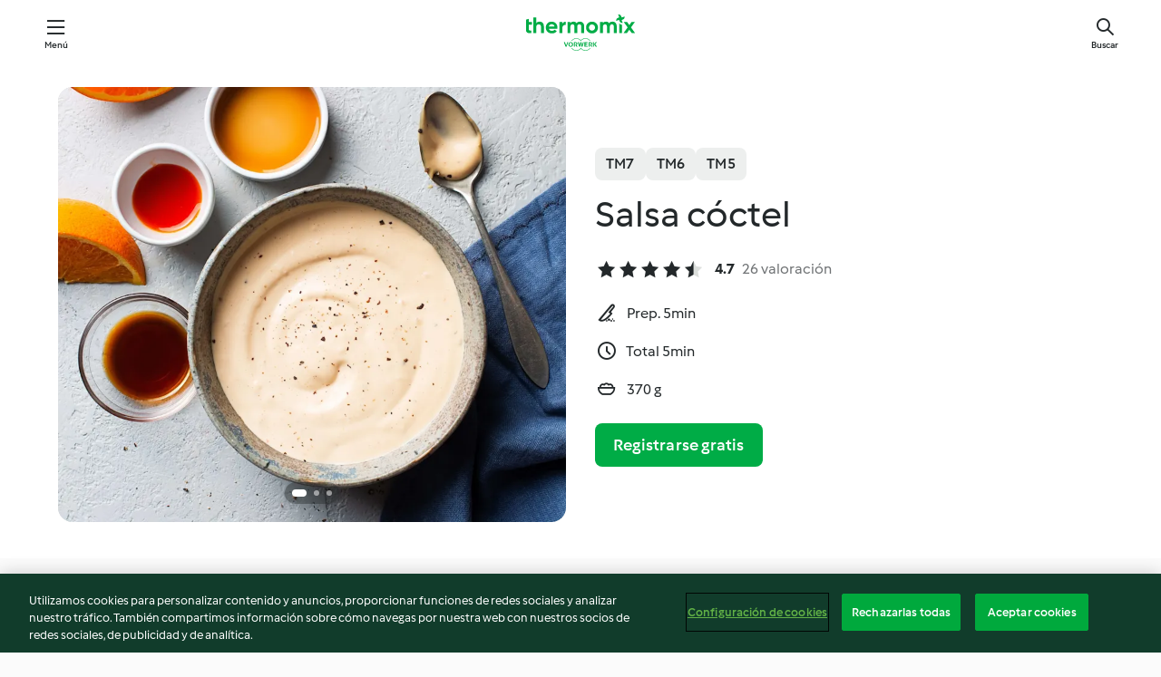

--- FILE ---
content_type: text/html; charset=utf-8
request_url: https://cookidoo.es/recipes/recipe/es-ES/r449023
body_size: 11274
content:
<!DOCTYPE html>
<html
  lang="es-ES"
  class="cicd2-theme">
<head>
    <meta property="og:url" content="https://cookidoo.es/recipes/recipe/es-ES/r449023"/>
    <meta property="og:title" content="Salsa cóctel"/>
    <meta property="og:description" content="Un mundo de recetas Thermomix®. Cookidoo® le trae deliciosos platos de todo el mundo.
Con miles de recetas e ideas, encontrará la mejor inspiración culinaria cada vez que inicie sesión."/>
    <meta property="og:image" content="https://assets.tmecosys.com/image/upload/t_web_rdp_recipe_584x480/img/recipe/ras/Assets/3ae0441a1938eec6b5ca0256e385eca3/Derivates/920fe9b2918d12f84cccb04813fd13cd2f3c3034.jpg"/>
    <meta name="robots" content="noarchive"/>
    <meta charset="utf-8">
    <meta name="viewport" content="width=device-width, initial-scale=1, shrink-to-fit=no">
    <link rel="stylesheet" href="https://patternlib-all.prod.external.eu-tm-prod.vorwerk-digital.com/pl-core-29.3.2-b33824b8018a0840049d6c20603cb31e.css">
      <link rel="stylesheet" href="https://patternlib-all.prod.external.eu-tm-prod.vorwerk-digital.com/cicd2-theme-29.3.2-38102d1b98d85afb94b9d25dab3bae9c.css">
    <link rel="stylesheet" href="https://recipepublic-all.prod.external.eu-tm-prod.vorwerk-digital.com/bundle-7e9da6437349bf80779b292c7cffc47b.css">
    <link rel="icon" href="https://patternlib-all.prod.external.eu-tm-prod.vorwerk-digital.com/favicon-02a92602e0cf506ebd0186892a17fd82.ico">
    <link rel="preconnect" href="https://assets.tmecosys.com" crossorigin="anonymous">
    <script>"use strict";(()=>{function c(n){let t=document.cookie.match(new RegExp("(^| )"+n+"=([^;]+)"));if(t)return t[2]}var e={get:c};e.get("v-authenticated")?document.documentElement.classList.add("is-authenticated"):document.documentElement.classList.add("is-unauthenticated");})();
</script>
    <title>Salsa cóctel - Cookidoo® – la plataforma de recetas oficial de Thermomix®</title>
    <link rel="stylesheet" href="https://patternlib-all.prod.external.eu-tm-prod.vorwerk-digital.com/pl-recipe-2.18.3-4949e3c3f2b6c536234d63e48d89c215.css">
    <script type="application/ld+json">{"@context":"http://schema.org/","@type":"Recipe","name":"Salsa cóctel","image":"https://assets.tmecosys.com/image/upload/t_web_rdp_recipe_584x480_1_5x/img/recipe/ras/Assets/3ae0441a1938eec6b5ca0256e385eca3/Derivates/920fe9b2918d12f84cccb04813fd13cd2f3c3034.jpg","totalTime":"PT5M","cookTime":"PT5M","prepTime":"PT5M","recipeYield":"370 g","recipeCategory":["Salsas saladas, dips y patés"],"recipeIngredient":["300 g de mayonesa","30 g de kétchup","15 g de brandy","30 g de zumo de naranja","2 - 3 gotas de tabasco","1 - 2 cucharaditas de salsa inglesa (salsa Worcestershire)","1 pellizco de pimienta molida"],"nutrition":{"@type":"NutritionInformation","calories":"2462 kcal","carbohydrateContent":"8.9 g","fatContent":"262.3 g","proteinContent":"7.5 g"},"inLanguage":"es-ES","author":{"@type":"Organization","name":"Vorwerk Home & Co. KmG","address":"Wolleraustrasse 11a\n8807 Freienbach\nSuiza","url":"https://cookidoo.es/"},"aggregateRating":{"@id":"AggregatedRating"}}</script>
</head>

<body>
  <core-user-info
    condition="html.is-authenticated"
    base="/profile/api/user"
    community-profile="/community/profile/es-ES"
    devices="/customer-devices/api/my-devices/versions"
    >
  </core-user-info>
  
  <div class="page-content">
      
  <header tabindex="-1" class="page-header">
    <div class="page-header__content">
      <a href="#main-content" class="link--skip">Ir al contenido principal</a>
          <a class="logo page-header__home authenticated-only" href="/foundation/es-ES/for-you"
            aria-label="Link to the home page">
            <img class="logo" src="https://patternlib-all.prod.external.eu-tm-prod.vorwerk-digital.com/logo_thermomix-02469c2fb4fca55fc3c397286d9e7fe0.svg"
              alt="Thermomix®">
          </a>
          <a class="logo page-header__home unauthenticated-only" href="/foundation/es-ES/explore"
            aria-label="Link to the home page">
            <img class="logo" src="https://patternlib-all.prod.external.eu-tm-prod.vorwerk-digital.com/logo_thermomix-02469c2fb4fca55fc3c397286d9e7fe0.svg"
              alt="Thermomix®">
          </a>
      <core-nav class="page-header__nav">
        <nav class="core-nav__nav" role="navigation">
          <button class="core-nav__trigger">Menú</button>
          <div class="core-nav__container">
            <ul class="core-nav__main-links authenticated-only">
                <li class="core-nav__item">
                  <a href="/foundation/es-ES/for-you"
                    class="core-nav__link">Para ti</a>
                </li>
              <li class="core-nav__item">
                <a href="/foundation/es-ES/explore"
                  class="core-nav__link">Navega</a>
              </li>
              <li class="core-nav__item">
                <a href="/organize/es-ES/my-recipes"
                  class="core-nav__link">Mis recetas</a>
              </li>
              <li class="core-nav__item">
                <a href="/planning/es-ES/my-week"
                  class="core-nav__link">Mi semana</a>
              </li>
                <li class="core-nav__item">
                  <a href="/shopping/es-ES"
                    class="core-nav__link">Lista de la compra</a>
                </li>
            </ul>
            <ul class=" core-nav__main-links unauthenticated-only">
              <li class="core-nav__item">
                <a href="/foundation/es-ES/explore"
                  class="core-nav__link">Navega</a>
              </li>
              <li class="core-nav__item">
                <a href="/foundation/es-ES/membership"
                  class="core-nav__link">Suscripción</a>
              </li>
              <li class="core-nav__item">
                <a href="/foundation/es-ES/help"
                  class="core-nav__link">Ayuda</a>
              </li>
            </ul>
            <ul class="core-nav__links unauthenticated-only">
              <li class="core-nav__item">
                <a href="/ciam/register/start"
                  class="core-nav__link page-header__sign-up page-header__icon">Regístrate</a>
              </li>
              <li class="core-nav__item">
                <a href="/profile/es-ES/login?redirectAfterLogin=%2Frecipes%2Frecipe%2Fes-ES%2Fr449023"
                  class="core-nav__link page-header__login page-header__icon">Iniciar sesión</a>
              </li>
            </ul>
            <div role="separator" aria-orientation="vertical"
              class="core-nav__separator separator-vertical separator-vertical--silver-20"></div>
            <core-user-profile class="authenticated-only">
              <core-dropdown-menu class="core-nav__dropdown core-nav__dropdown--profile" align="bottom-right">
                <button class="core-dropdown-menu__trigger core-nav__dropdown-trigger">
                  <span class="core-nav__dropdown-trigger-icon" aria-hidden="true"></span>
                  <img class="core-nav__dropdown-trigger-picture" src alt>
                  <span class="core-dropdown-menu__trigger-text">
                      Perfil
                  </span>
                </button>
                <div class="core-dropdown-menu__content core-nav__dropdown-content">
                  <ul class="core-dropdown-list core-nav__dropdown-list">
                    <li class="core-community-profile__link">
                      <a href="/community/profile/es-ES"
                        class="core-dropdown-list__item core-nav__link core-nav__link--community">
                        <core-community-profile>
                          <span class="core-community-profile__icon" aria-hidden="true"></span>
                          <img class="core-community-profile__picture" src alt>
                          <div class="core-community-profile__heading-group">
                            <span class="core-community-profile__header">Perfil</span>
                            <span class="core-community-profile__subheader">Ver perfil</span>
                          </div>
                        </core-community-profile>
                      </a>
                    </li>
                    <li>
                      <a href="/commerce/es-ES/membership"
                        class="core-dropdown-list__item core-nav__link">Cuenta</a>
                    </li>
                    <li>
                      <a href="/foundation/es-ES/help"
                        class="core-dropdown-list__item core-nav__link">Ayuda</a>
                    </li>
                    <li>
                      <a href="/profile/logout"
                        class="core-dropdown-list__item core-nav__link">Desconectarse</a>
                    </li>
                  </ul>
                </div>
              </core-dropdown-menu>
            </core-user-profile>
          </div>
          <div role="separator" aria-orientation="vertical"
            class="core-nav__separator separator-vertical separator-vertical--silver-20"></div>
        </nav>
      </core-nav>
      <a class="page-header__search page-header__icon" href="/search/es-ES"
        aria-label="Buscar">Buscar</a>
    </div>
  </header>
  <recipe-scrollspy>
    <nav class="recipe-scrollspy__nav">
        <a href="#ingredients-section" class="recipe-scrollspy__link">Ingredientes</a>
  
      <a href="#difficulty-section" class="recipe-scrollspy__link">Dificultad</a>
  
        <a href="#nutrition-section" class="recipe-scrollspy__link">Inf. nutricional</a>
  
        <a href="#also-featured-in-section" class="recipe-scrollspy__link">También incluido en</a>
  
      <a id="recipe-scrollspy-alternative-recipes" href="#alternative-recipes" class="recipe-scrollspy__link">También podría gustarte...</a>
    </nav>
  </recipe-scrollspy>

  <recipe-details id="main-content">
    <recipe-card>
      <div class="recipe-card__wrapper">
        <div class="recipe-card__image-wrapper">
            <core-slider class="core-slider--inline">
              <div class="core-slider__container">
                    <core-image-loader class="core-slider__item">
                      <img
                        class="recipe-card__image"
                          src="https://assets.tmecosys.com/image/upload/t_web_rdp_recipe_584x480/img/recipe/ras/Assets/3ae0441a1938eec6b5ca0256e385eca3/Derivates/920fe9b2918d12f84cccb04813fd13cd2f3c3034.jpg"
                          srcset="https://assets.tmecosys.com/image/upload/t_web_rdp_recipe_584x480/img/recipe/ras/Assets/3ae0441a1938eec6b5ca0256e385eca3/Derivates/920fe9b2918d12f84cccb04813fd13cd2f3c3034.jpg 584w, https://assets.tmecosys.com/image/upload/t_web_rdp_recipe_584x480_1_5x/img/recipe/ras/Assets/3ae0441a1938eec6b5ca0256e385eca3/Derivates/920fe9b2918d12f84cccb04813fd13cd2f3c3034.jpg 876w"
                            sizes="(min-width: 1333px) 584px, (min-width: 768px) 50vw, 100vw"
                        alt=""
                        title=""/>
                    </core-image-loader>
                    <core-image-loader class="core-slider__item">
                      <img
                        class="recipe-card__image"
                          src="https://assets.tmecosys.com/image/upload/t_web_rdp_recipe_584x480/img/recipe/ras/Assets/7399e72a27ff38c771bb2529984de7db/Derivates/041e6298e2835b1665fffde98d3e0478a5601f1c.jpg"
                          srcset="https://assets.tmecosys.com/image/upload/t_web_rdp_recipe_584x480/img/recipe/ras/Assets/7399e72a27ff38c771bb2529984de7db/Derivates/041e6298e2835b1665fffde98d3e0478a5601f1c.jpg 584w, https://assets.tmecosys.com/image/upload/t_web_rdp_recipe_584x480_1_5x/img/recipe/ras/Assets/7399e72a27ff38c771bb2529984de7db/Derivates/041e6298e2835b1665fffde98d3e0478a5601f1c.jpg 876w"
                            sizes="(min-width: 1333px) 584px, (min-width: 768px) 50vw, 100vw"
                        alt=""
                        title=""/>
                    </core-image-loader>
                    <core-video-tile class="core-slider__item" url="videos/Spain/2025_Tu_primera_clase_TM/ID449023_Salsa_coctel_video" trigger-on-button>
                      <div class="core-video-tile__wrapper">
                        <img
                          class="core-video-tile__image"
                            src="https://assets.tmecosys.com/video/upload/t_web_rdp_recipe_584x480/videos/Spain/2025_Tu_primera_clase_TM/ID449023_Salsa_coctel_video.jpg"
                            srcset="https://assets.tmecosys.com/video/upload/t_web_rdp_recipe_584x480/videos/Spain/2025_Tu_primera_clase_TM/ID449023_Salsa_coctel_video.jpg 584w, https://assets.tmecosys.com/video/upload/t_web_rdp_recipe_584x480_1_5x/videos/Spain/2025_Tu_primera_clase_TM/ID449023_Salsa_coctel_video.jpg 876w"
                              sizes="(min-width: 1333px) 584px, (min-width: 768px) 50vw, 100vw"
                          alt=""
                          title=""/>
                        <button class="core-video-tile__play-button"></button>
                      </div>
                    </core-video-tile>
              </div>
        
              <button class="core-slider__btn-prev core-slider__arrow--filled core-slider__arrow--visible-on-hover"></button>
              <button class="core-slider__btn-next core-slider__arrow--filled core-slider__arrow--visible-on-hover"></button>
        
              <div class="core-slider-paginator core-slider-paginator--filled">
                    <div class="core-slider-paginator__dot" tabindex="0"></div>
                    <div class="core-slider-paginator__dot" tabindex="-1"></div>
                    <div class="core-slider-paginator__dot" tabindex="-1"></div>
              </div>
            </core-slider>
        </div>
        <div class="recipe-card__info">
    
            <div class="recipe-card__header">
              <div class="recipe-card__header-left">
                  <rdp-badges id="tm-versions-modal">
                      <button class="core-chip-button core-chip-button--flat core-chip-button--x-small">
                        TM7
                      </button>
                      <button class="core-chip-button core-chip-button--flat core-chip-button--x-small">
                        TM6
                      </button>
                      <button class="core-chip-button core-chip-button--flat core-chip-button--x-small">
                        TM5
                      </button>
                  </rdp-badges>
                
                  <core-modal
                    trigger-id="tm-versions-modal"
                    class="tm-versions-modal"
                    prevent-body-scroll="true"
                    hidden>
                    <div class="core-modal__wrapper">
                      <div class="core-modal__container" role="dialog" aria-modal="true">
                  
                        <div class="core-modal__header">
                          <h2>Dispositivos y accesorios</h2>
                          <button class="core-modal__close" aria-label="Close Modal"></button>
                        </div>
                  
                        <core-scrollbar class="core-modal__content" fadeout-top>
                          <div class="core-scrollbar__content">
                  
                            <rdp-tm-versions>
                              <p class="rdp-tm-versions__description">Esta receta ha sido creada para funcionar con una combinación específica de dispositivo y accesorio. Sin esta combinación específica, el resultado no está garantizado.</p>
                              <div class="rdp-tm-versions__list">
                                  <div class="rdp-tm-versions__item">
                                    <img src="https://patternlib-all.prod.external.eu-tm-prod.vorwerk-digital.com/tm7-83b22c91a1a1e7fee3797168f05f9754.png" class="rdp-tm-versions__image"/>
                                    <div class="rdp-tm-versions__wrapper">
                                      <span class="rdp-tm-versions__name">Thermomix® TM7</span>
                                      <span class="rdp-tm-versions__compatibility">
                                        <span class="icon icon--checkmark-circle icon--xxxs"></span>Compatible
                                      </span>
                                    </div>
                                  </div>
                                  <div class="rdp-tm-versions__item">
                                    <img src="https://patternlib-all.prod.external.eu-tm-prod.vorwerk-digital.com/tm6-fff867f1cfc7f35118b8b6dfffca8339.png" class="rdp-tm-versions__image"/>
                                    <div class="rdp-tm-versions__wrapper">
                                      <span class="rdp-tm-versions__name">Thermomix® TM6</span>
                                      <span class="rdp-tm-versions__compatibility">
                                        <span class="icon icon--checkmark-circle icon--xxxs"></span>Compatible
                                      </span>
                                    </div>
                                  </div>
                                  <div class="rdp-tm-versions__item">
                                    <img src="https://patternlib-all.prod.external.eu-tm-prod.vorwerk-digital.com/tm5-a3a665744eb0093e9108135bf6b1baa4.png" class="rdp-tm-versions__image"/>
                                    <div class="rdp-tm-versions__wrapper">
                                      <span class="rdp-tm-versions__name">Thermomix® TM5</span>
                                      <span class="rdp-tm-versions__compatibility">
                                        <span class="icon icon--checkmark-circle icon--xxxs"></span>Compatible
                                      </span>
                                    </div>
                                  </div>
                              </div>
                            </rdp-tm-versions>
                  
                  
                          </div>
                        </core-scrollbar>
                  
                        <div class="core-modal__footer">
                          <a class="button--inline rdp-tm-versions__more" href="/foundation/es-ES/thermomix-compatibility">Más información</a>
                        </div>
                      </div>
                    </div>
                  </core-modal>
                
              </div>
            </div>
    
          <div class="recipe-card__content">
            <core-ellipsis lines-count="3">
              <h1 class="recipe-card__section recipe-card__name">Salsa cóctel</h1>
            </core-ellipsis>
            
            <core-rating>
  <div class="core-rating__rating-list">
      <span class="core-rating__point core-rating__point--full"></span>
      <span class="core-rating__point core-rating__point--full"></span>
      <span class="core-rating__point core-rating__point--full"></span>
      <span class="core-rating__point core-rating__point--full"></span>
      <span class="core-rating__point core-rating__point--half"></span>
  </div>
    <span class="core-rating__counter">4.7</span>
    <span class="core-rating__label">
      
      26 valoración

      
    </span>
  <script type="application/ld+json">
  {
    "@context": "http://schema.org",
    "@type": "AggregateRating",
    "@id": "AggregatedRating",
    "ratingValue": 4.7,
    "reviewCount": 26
  }
  </script>
</core-rating>

            <div class="recipe-card__cook-params">
              <div class="recipe-card__cook-param">
                <span class="icon icon--time-preparation"></span>
                <span>Prep. 5min </span>
              </div>
              <div class="recipe-card__cook-param">
                <span class="icon icon--time"></span>
                <span>Total 5min</span>
              </div>
              <div class="recipe-card__cook-param">
                <span class="icon icon--servings"></span>
                <span>370 g</span>
              </div>
            </div>
          </div>
    
          <div class="recipe-card__footer">
            <a class="button--primary recipe-card__action-button recipe-card__action-button--primary"
              title="Registrarse gratis"
              href="/ciam/register/start">Registrarse gratis</a>
          </div>
        </div>
      </div>
    </recipe-card>
    
      <core-video-player
        script-url="https://patternlib-all.prod.external.eu-tm-prod.vorwerk-digital.com/video-player-29.3.2-b75262c4395895a1e6a999d635544a0b.js"
        styles-url="https://patternlib-all.prod.external.eu-tm-prod.vorwerk-digital.com/video-player-29.3.2-066157de3399de3306e525d717007056.css"
        cloud-name="vorwerk-eu"
        hostname="assets.tmecosys.com"
        source-types="dash,hls,mp4"
        hidden>
        <div class="core-video-player__wrapper">
          <div class="core-video-player__content">
            <video controls="" allowfullscreen="true" controlslist="nodownload">
            </video>
            <span class="core-video-player__close" aria-hidden="true"></span>
          </div>
        </div>
      </core-video-player>
    <recipe-content>
      <div class="recipe-content__left">
        <div mobile-order="1">
          <div id="ingredients-section" class="recipe-content__section">
            <h4 class="recipe-content__title">Ingredientes</h4>
              <div class="recipe-content__inner-section">
                <ul class="ul--clean">
                    <li>
          <recipe-ingredient>
            <div class="recipe-ingredient__wrapper">
                <img class="recipe-ingredient__image"   src="https://assets.tmecosys.com/image/upload/t_web_ingredient_48x48/icons/ingredient_icons/1138"
            srcset="https://assets.tmecosys.com/image/upload/t_web_ingredient_48x48/icons/ingredient_icons/1138 48w, https://assets.tmecosys.com/image/upload/t_web_ingredient_48x48_1_5x/icons/ingredient_icons/1138 72w, https://assets.tmecosys.com/image/upload/t_web_ingredient_48x48_2x/icons/ingredient_icons/1138 96w"
              sizes="48px"
           />
          
                <div class="recipe-ingredient__content">
                  <span class="recipe-ingredient__name">
                        300
            g
           de mayonesa 
                  </span>
                </div>
            </div>
          </recipe-ingredient>
          </li>
                    <li>
          <recipe-ingredient>
            <div class="recipe-ingredient__wrapper">
                <img class="recipe-ingredient__image"   src="https://assets.tmecosys.com/image/upload/t_web_ingredient_48x48/icons/ingredient_icons/1135"
            srcset="https://assets.tmecosys.com/image/upload/t_web_ingredient_48x48/icons/ingredient_icons/1135 48w, https://assets.tmecosys.com/image/upload/t_web_ingredient_48x48_1_5x/icons/ingredient_icons/1135 72w, https://assets.tmecosys.com/image/upload/t_web_ingredient_48x48_2x/icons/ingredient_icons/1135 96w"
              sizes="48px"
           />
          
                <div class="recipe-ingredient__content">
                  <span class="recipe-ingredient__name">
                        30
            g
           de kétchup 
                  </span>
                </div>
            </div>
          </recipe-ingredient>
          </li>
                    <li>
          <recipe-ingredient>
            <div class="recipe-ingredient__wrapper">
                <img class="recipe-ingredient__image"   src="https://assets.tmecosys.com/image/upload/t_web_ingredient_48x48/icons/ingredient_icons/148"
            srcset="https://assets.tmecosys.com/image/upload/t_web_ingredient_48x48/icons/ingredient_icons/148 48w, https://assets.tmecosys.com/image/upload/t_web_ingredient_48x48_1_5x/icons/ingredient_icons/148 72w, https://assets.tmecosys.com/image/upload/t_web_ingredient_48x48_2x/icons/ingredient_icons/148 96w"
              sizes="48px"
           />
          
                <div class="recipe-ingredient__content">
                  <span class="recipe-ingredient__name">
                        15
            g
           de brandy 
                  </span>
                </div>
            </div>
          </recipe-ingredient>
          </li>
                    <li>
          <recipe-ingredient>
            <div class="recipe-ingredient__wrapper">
                <img class="recipe-ingredient__image"   src="https://assets.tmecosys.com/image/upload/t_web_ingredient_48x48/icons/ingredient_icons/109"
            srcset="https://assets.tmecosys.com/image/upload/t_web_ingredient_48x48/icons/ingredient_icons/109 48w, https://assets.tmecosys.com/image/upload/t_web_ingredient_48x48_1_5x/icons/ingredient_icons/109 72w, https://assets.tmecosys.com/image/upload/t_web_ingredient_48x48_2x/icons/ingredient_icons/109 96w"
              sizes="48px"
           />
          
                <div class="recipe-ingredient__content">
                  <span class="recipe-ingredient__name">
                        30
            g
           de zumo de naranja 
                  </span>
                </div>
            </div>
          </recipe-ingredient>
          </li>
                    <li>
          <recipe-ingredient>
            <div class="recipe-ingredient__wrapper">
                <img class="recipe-ingredient__image"   src="https://assets.tmecosys.com/image/upload/t_web_ingredient_48x48/icons/ingredient_icons/57"
            srcset="https://assets.tmecosys.com/image/upload/t_web_ingredient_48x48/icons/ingredient_icons/57 48w, https://assets.tmecosys.com/image/upload/t_web_ingredient_48x48_1_5x/icons/ingredient_icons/57 72w, https://assets.tmecosys.com/image/upload/t_web_ingredient_48x48_2x/icons/ingredient_icons/57 96w"
              sizes="48px"
           />
          
                <div class="recipe-ingredient__content">
                  <span class="recipe-ingredient__name">
                        2 - 3
            gotas
           de tabasco 
                  </span>
                </div>
            </div>
          </recipe-ingredient>
          </li>
                    <li>
          <recipe-ingredient>
            <div class="recipe-ingredient__wrapper">
                <img class="recipe-ingredient__image"   src="https://assets.tmecosys.com/image/upload/t_web_ingredient_48x48/icons/ingredient_icons/136"
            srcset="https://assets.tmecosys.com/image/upload/t_web_ingredient_48x48/icons/ingredient_icons/136 48w, https://assets.tmecosys.com/image/upload/t_web_ingredient_48x48_1_5x/icons/ingredient_icons/136 72w, https://assets.tmecosys.com/image/upload/t_web_ingredient_48x48_2x/icons/ingredient_icons/136 96w"
              sizes="48px"
           />
          
                <div class="recipe-ingredient__content">
                  <span class="recipe-ingredient__name">
                        1 - 2
            cucharaditas
           de salsa inglesa (salsa Worcestershire) 
                  </span>
                </div>
            </div>
          </recipe-ingredient>
          </li>
                    <li>
          <recipe-ingredient>
            <div class="recipe-ingredient__wrapper">
                <img class="recipe-ingredient__image"   src="https://assets.tmecosys.com/image/upload/t_web_ingredient_48x48/icons/ingredient_icons/24"
            srcset="https://assets.tmecosys.com/image/upload/t_web_ingredient_48x48/icons/ingredient_icons/24 48w, https://assets.tmecosys.com/image/upload/t_web_ingredient_48x48_1_5x/icons/ingredient_icons/24 72w, https://assets.tmecosys.com/image/upload/t_web_ingredient_48x48_2x/icons/ingredient_icons/24 96w"
              sizes="48px"
           />
          
                <div class="recipe-ingredient__content">
                  <span class="recipe-ingredient__name">
                        1
            pellizco
           de pimienta molida 
                  </span>
                </div>
            </div>
          </recipe-ingredient>
          </li>
                </ul>
              </div>
          </div>
          <hr>
        </div>
        <div mobile-order="3">
          <div id="difficulty-section" class="recipe-content__section">
            <h4 class="recipe-content__title">Dificultad</h4>
            <rdp-difficulty>
              <span class="icon icon--s icon--chef-hat"></span>
              <p>fácil</p>
            </rdp-difficulty>
          </div>
          <hr>
            <div id="nutrition-section" class="recipe-content__section">
              <h4 class="recipe-content__title">
                Inf. nutricional
                <span class="recipe-content__subtitle">por 370 g</span>
              </h4>
              <rdp-nutritious>
                  <div class="rdp-nutritious__item">
                    <span class="rdp-nutritious__name">Sodio</span>
                    <span class="rdp-nutritious__value">
                        1263 mg 
                    </span>
                  </div>
                  <div class="rdp-nutritious__item">
                    <span class="rdp-nutritious__name">Proteína</span>
                    <span class="rdp-nutritious__value">
                        7.5 g 
                    </span>
                  </div>
                  <div class="rdp-nutritious__item">
                    <span class="rdp-nutritious__name">Calorías</span>
                    <span class="rdp-nutritious__value">
                        10292 kJ  / 
                        2462 kcal 
                    </span>
                  </div>
                  <div class="rdp-nutritious__item">
                    <span class="rdp-nutritious__name">Grasa</span>
                    <span class="rdp-nutritious__value">
                        262.3 g 
                    </span>
                  </div>
                  <div class="rdp-nutritious__item">
                    <span class="rdp-nutritious__name">Fibra</span>
                    <span class="rdp-nutritious__value">
                        0.3 g 
                    </span>
                  </div>
                  <div class="rdp-nutritious__item">
                    <span class="rdp-nutritious__name">Grasas saturadas</span>
                    <span class="rdp-nutritious__value">
                        38.4 g 
                    </span>
                  </div>
                  <div class="rdp-nutritious__item">
                    <span class="rdp-nutritious__name">Carbohidratos</span>
                    <span class="rdp-nutritious__value">
                        8.9 g 
                    </span>
                  </div>
              </rdp-nutritious>
            </div>
            <hr>
        </div>
      </div>
      <div class="recipe-content__right">
        <div mobile-order="2">
          <div class="recipe-content__section">
            <recipe-membership-banner>
              <img src="https://patternlib-all.prod.external.eu-tm-prod.vorwerk-digital.com/cookidoo-world-da330b8ec91ef8ac5df385f0e440dffb.svg" class="recipe-membership-banner__image" />
              <h1 class="recipe-membership-banner__title">¿Te gusta lo que ves?</h1>
              <h4 class="recipe-membership-banner__subtitle">¡Esta receta y más de 100 000 otras te esperan!</h4>
              <p class="recipe-membership-banner__description">Regístrate en nuestra prueba gratuita de 30 días y descubre todo lo que Cookidoo® tiene para ofrecerte. Sin compromiso.</p>
              <a href="/ciam/register/start" class="button--primary">Registrarse gratis</a>
              <a href="/foundation/es-ES/membership" class="button--inline">Más información</a>
            </recipe-membership-banner>
          </div>
          <hr>
        </div>
        <div mobile-order="4">
            <div id="also-featured-in-section" class="recipe-content__section">
              <h4 class="recipe-content__title">También incluido en</h4>
              <rdp-collections>
                  <rdp-collection-tile>
                    <a class="rdp-collection-tile__wrapper" href="/collection/es-ES/p/col219022">
                      <img   src="https://assets.tmecosys.com/image/upload/t_web_col_80x80/img/collection/ras/Assets/47D7285E-05E9-413A-B53A-458F2F9538D5/Derivates/d5a90791-f6bf-481f-ac3d-f2720f54ed2e.jpg"
            srcset="https://assets.tmecosys.com/image/upload/t_web_col_80x80/img/collection/ras/Assets/47D7285E-05E9-413A-B53A-458F2F9538D5/Derivates/d5a90791-f6bf-481f-ac3d-f2720f54ed2e.jpg 80w, https://assets.tmecosys.com/image/upload/t_web_col_80x80_1_5x/img/collection/ras/Assets/47D7285E-05E9-413A-B53A-458F2F9538D5/Derivates/d5a90791-f6bf-481f-ac3d-f2720f54ed2e.jpg 120w, https://assets.tmecosys.com/image/upload/t_web_col_80x80_2x/img/collection/ras/Assets/47D7285E-05E9-413A-B53A-458F2F9538D5/Derivates/d5a90791-f6bf-481f-ac3d-f2720f54ed2e.jpg 160w"
              sizes="80px"
           class="rdp-collection-tile__image">
                      <div class="rdp-collection-tile__content">
                        <span class="rdp-collection-tile__name">40 años</span>
                        <span class="rdp-collection-tile__info">100 Recetas<br>España</span>
                      </div>
                    </a>
                  </rdp-collection-tile>
                  <rdp-collection-tile>
                    <a class="rdp-collection-tile__wrapper" href="/collection/es-ES/p/col401527">
                      <img   src="https://assets.tmecosys.com/image/upload/t_web_col_80x80/img/collection/ras/Assets/d7fdbf812ecd4e60ad5b2e1fdf807f8d/Derivates/03ed281c6d4598dcc29a8fb634646c5f7ff64781.jpg"
            srcset="https://assets.tmecosys.com/image/upload/t_web_col_80x80/img/collection/ras/Assets/d7fdbf812ecd4e60ad5b2e1fdf807f8d/Derivates/03ed281c6d4598dcc29a8fb634646c5f7ff64781.jpg 80w, https://assets.tmecosys.com/image/upload/t_web_col_80x80_1_5x/img/collection/ras/Assets/d7fdbf812ecd4e60ad5b2e1fdf807f8d/Derivates/03ed281c6d4598dcc29a8fb634646c5f7ff64781.jpg 120w, https://assets.tmecosys.com/image/upload/t_web_col_80x80_2x/img/collection/ras/Assets/d7fdbf812ecd4e60ad5b2e1fdf807f8d/Derivates/03ed281c6d4598dcc29a8fb634646c5f7ff64781.jpg 160w"
              sizes="80px"
           class="rdp-collection-tile__image">
                      <div class="rdp-collection-tile__content">
                        <span class="rdp-collection-tile__name">Ponle salsa a la vida</span>
                        <span class="rdp-collection-tile__info">13 Recetas<br>España</span>
                      </div>
                    </a>
                  </rdp-collection-tile>
                  <rdp-collection-tile>
                    <a class="rdp-collection-tile__wrapper" href="/collection/es-ES/p/col501589">
                      <img   src="https://assets.tmecosys.com/image/upload/t_web_col_80x80/img/collection/ras/Assets/179187ac6f5ff84c19a2c016185c2c79/Derivates/edd44f5426f983f6d841d32ffbcac277b0ff247d.jpg"
            srcset="https://assets.tmecosys.com/image/upload/t_web_col_80x80/img/collection/ras/Assets/179187ac6f5ff84c19a2c016185c2c79/Derivates/edd44f5426f983f6d841d32ffbcac277b0ff247d.jpg 80w, https://assets.tmecosys.com/image/upload/t_web_col_80x80_1_5x/img/collection/ras/Assets/179187ac6f5ff84c19a2c016185c2c79/Derivates/edd44f5426f983f6d841d32ffbcac277b0ff247d.jpg 120w, https://assets.tmecosys.com/image/upload/t_web_col_80x80_2x/img/collection/ras/Assets/179187ac6f5ff84c19a2c016185c2c79/Derivates/edd44f5426f983f6d841d32ffbcac277b0ff247d.jpg 160w"
              sizes="80px"
           class="rdp-collection-tile__image">
                      <div class="rdp-collection-tile__content">
                        <span class="rdp-collection-tile__name">Tu primera clase de cocina</span>
                        <span class="rdp-collection-tile__info">21 Recetas<br>España</span>
                      </div>
                    </a>
                  </rdp-collection-tile>
              </rdp-collections>
            </div>
            <hr>
        </div>
      </div>
    </recipe-content>
  </recipe-details>

  
  
  
  <div id="alternative-recipes" class="l-content l-content--additional recipe-alternative-recipes">
    <core-stripe class="core-stripe--modern" aria-labelledby="stripe-header" aria-describedby="stripe-description" role="region"
                 data-category="VrkNavCategory-RPF-018">
      <h3 class="core-stripe__header" id="stripe-header">
          También podría gustarte...
      </h3>
        <div class="core-stripe__content">
          
  
          
            <core-tile class="core-tile--expanded" id="r449247" data-recipe-id="r449247"><a class="link--alt" href="/recipes/recipe/es-ES/r449247"><div aria-hidden="true" class="core-tile__image-wrapper">
    <img
      class="core-tile__image"
      alt="Salsa chimichurri indiana"
      title="Salsa chimichurri indiana"
      src="https://assets.tmecosys.com/image/upload/t_web_shared_recipe_221x240/img/recipe/ras/Assets/33854952-f58b-40b8-9956-c2b51842b63c/Derivates/b4ee019a-64e7-4bcf-ab11-80ffe96a5dc8"
      sizes="221px"
      decoding="async"
      srcset="https://assets.tmecosys.com/image/upload/t_web_shared_recipe_221x240/img/recipe/ras/Assets/33854952-f58b-40b8-9956-c2b51842b63c/Derivates/b4ee019a-64e7-4bcf-ab11-80ffe96a5dc8 221w, https://assets.tmecosys.com/image/upload/t_web_shared_recipe_221x240_1_5x/img/recipe/ras/Assets/33854952-f58b-40b8-9956-c2b51842b63c/Derivates/b4ee019a-64e7-4bcf-ab11-80ffe96a5dc8 331w, https://assets.tmecosys.com/image/upload/t_web_shared_recipe_221x240_2x/img/recipe/ras/Assets/33854952-f58b-40b8-9956-c2b51842b63c/Derivates/b4ee019a-64e7-4bcf-ab11-80ffe96a5dc8 442w"
    />
  </div><div class="core-tile__description-wrapper"><div class="core-tile__description"><core-ellipsis><p class="core-tile__description-text">Salsa chimichurri indiana</p></core-ellipsis><button class="core-tile__trigger authenticated-only context-menu-trigger" aria-label="Open recipe options" type="button"></button></div><core-rating class="core-rating--short core-rating--small"><span class="core-rating__counter" aria-label="Rating 3.2">3.2</span><span class="core-rating__point core-rating__point--full" aria-disabled="true"></span><span class="core-rating__label" aria-label="from 44 reviews">(44)</span></core-rating><p class="core-tile__description-subline" aria-label="Total time 10 min">10 min</p></div></a><core-context-menu trigger-class="context-menu-trigger" class="translate-x-[0.5px]"><ul class="core-dropdown-list"><li><core-transclude href="/planning/es-ES/transclude/manage-cook-today/r449247" prevent-page-reload="true" on="context-menu-open" context="core-context-menu"></core-transclude></li><li><core-transclude href="/organize/es-ES/transclude/manage-bookmark/r449247" prevent-page-reload="true" on="context-menu-open" context="core-context-menu"></core-transclude></li><li><core-transclude href="/organize/es-ES/transclude/manage-custom-list/r449247" prevent-page-reload="true" on="context-menu-open" context="core-context-menu"></core-transclude></li><li><core-transclude href="/planning/es-ES/transclude/manage-add-to-myweek/r449247" prevent-page-reload="true" on="context-menu-open" context="core-context-menu"></core-transclude></li><li><core-transclude href="/shopping/es-ES/partial/add-to-shopping-list/r449247" prevent-page-reload="true" on="context-menu-open" context="core-context-menu"></core-transclude></li><li><core-transclude href="/created-recipes/es-ES/partials/add-to-customer-recipes?recipeUrl=https%3A%2F%2Fcookidoo.es%2Frecipes%2Frecipe%2Fes-ES%2Fr449247" prevent-page-reload="true" on="context-menu-open" context="core-context-menu"></core-transclude></li><li data-error="401" data-redirect-param="redirectAfterLogin" class="display-none"><a href="/profile/es-ES/login?redirectAfterLogin=%2Fsearch%2Fes-ES%2Ffragments%2Fstripe%3Flimit%3D12%26lazyLoading%3Dtrue%26accessories%3DincludingFriend%252CincludingBladeCoverWithPeeler%252CincludingCutter%252CincludingSensor%26includeRating%3Dtrue%26like%3Dr449023" class="core-dropdown-list__item"><span class="icon" aria-hidden="true">refresh</span>Refresh login</a></li></ul></core-context-menu></core-tile><core-tile class="core-tile--expanded" id="r449029" data-recipe-id="r449029"><a class="link--alt" href="/recipes/recipe/es-ES/r449029"><div aria-hidden="true" class="core-tile__image-wrapper">
    <img
      class="core-tile__image"
      alt="Mojo picón"
      title="Mojo picón"
      src="https://assets.tmecosys.com/image/upload/t_web_shared_recipe_221x240/img/recipe/ras/Assets/c40780ec-71f5-4179-96b7-1fde55cf7030/Derivates/ca229776-6df5-46c6-bfd7-52320c92d168"
      sizes="221px"
      decoding="async"
      srcset="https://assets.tmecosys.com/image/upload/t_web_shared_recipe_221x240/img/recipe/ras/Assets/c40780ec-71f5-4179-96b7-1fde55cf7030/Derivates/ca229776-6df5-46c6-bfd7-52320c92d168 221w, https://assets.tmecosys.com/image/upload/t_web_shared_recipe_221x240_1_5x/img/recipe/ras/Assets/c40780ec-71f5-4179-96b7-1fde55cf7030/Derivates/ca229776-6df5-46c6-bfd7-52320c92d168 331w, https://assets.tmecosys.com/image/upload/t_web_shared_recipe_221x240_2x/img/recipe/ras/Assets/c40780ec-71f5-4179-96b7-1fde55cf7030/Derivates/ca229776-6df5-46c6-bfd7-52320c92d168 442w"
    />
  </div><div class="core-tile__description-wrapper"><div class="core-tile__description"><core-ellipsis><p class="core-tile__description-text">Mojo picón</p></core-ellipsis><button class="core-tile__trigger authenticated-only context-menu-trigger" aria-label="Open recipe options" type="button"></button></div><core-rating class="core-rating--short core-rating--small"><span class="core-rating__counter" aria-label="Rating 3.4">3.4</span><span class="core-rating__point core-rating__point--full" aria-disabled="true"></span><span class="core-rating__label" aria-label="from 195 reviews">(195)</span></core-rating><p class="core-tile__description-subline" aria-label="Total time 5 min">5 min</p></div></a><core-context-menu trigger-class="context-menu-trigger" class="translate-x-[0.5px]"><ul class="core-dropdown-list"><li><core-transclude href="/planning/es-ES/transclude/manage-cook-today/r449029" prevent-page-reload="true" on="context-menu-open" context="core-context-menu"></core-transclude></li><li><core-transclude href="/organize/es-ES/transclude/manage-bookmark/r449029" prevent-page-reload="true" on="context-menu-open" context="core-context-menu"></core-transclude></li><li><core-transclude href="/organize/es-ES/transclude/manage-custom-list/r449029" prevent-page-reload="true" on="context-menu-open" context="core-context-menu"></core-transclude></li><li><core-transclude href="/planning/es-ES/transclude/manage-add-to-myweek/r449029" prevent-page-reload="true" on="context-menu-open" context="core-context-menu"></core-transclude></li><li><core-transclude href="/shopping/es-ES/partial/add-to-shopping-list/r449029" prevent-page-reload="true" on="context-menu-open" context="core-context-menu"></core-transclude></li><li><core-transclude href="/created-recipes/es-ES/partials/add-to-customer-recipes?recipeUrl=https%3A%2F%2Fcookidoo.es%2Frecipes%2Frecipe%2Fes-ES%2Fr449029" prevent-page-reload="true" on="context-menu-open" context="core-context-menu"></core-transclude></li><li data-error="401" data-redirect-param="redirectAfterLogin" class="display-none"><a href="/profile/es-ES/login?redirectAfterLogin=%2Fsearch%2Fes-ES%2Ffragments%2Fstripe%3Flimit%3D12%26lazyLoading%3Dtrue%26accessories%3DincludingFriend%252CincludingBladeCoverWithPeeler%252CincludingCutter%252CincludingSensor%26includeRating%3Dtrue%26like%3Dr449023" class="core-dropdown-list__item"><span class="icon" aria-hidden="true">refresh</span>Refresh login</a></li></ul></core-context-menu></core-tile><core-tile class="core-tile--expanded" id="r44876" data-recipe-id="r44876"><a class="link--alt" href="/recipes/recipe/es-ES/r44876"><div aria-hidden="true" class="core-tile__image-wrapper">
    <img
      class="core-tile__image"
      alt="Ensalada César"
      title="Ensalada César"
      src="https://assets.tmecosys.com/image/upload/t_web_shared_recipe_221x240/img/recipe/ras/Assets/E4D2B115-EA25-4971-B224-498FC48BD903/Derivates/E975A7E1-678B-4B24-9937-C75FD5B391C4"
      sizes="221px"
      decoding="async"
      srcset="https://assets.tmecosys.com/image/upload/t_web_shared_recipe_221x240/img/recipe/ras/Assets/E4D2B115-EA25-4971-B224-498FC48BD903/Derivates/E975A7E1-678B-4B24-9937-C75FD5B391C4 221w, https://assets.tmecosys.com/image/upload/t_web_shared_recipe_221x240_1_5x/img/recipe/ras/Assets/E4D2B115-EA25-4971-B224-498FC48BD903/Derivates/E975A7E1-678B-4B24-9937-C75FD5B391C4 331w, https://assets.tmecosys.com/image/upload/t_web_shared_recipe_221x240_2x/img/recipe/ras/Assets/E4D2B115-EA25-4971-B224-498FC48BD903/Derivates/E975A7E1-678B-4B24-9937-C75FD5B391C4 442w"
    />
  </div><div class="core-tile__description-wrapper"><div class="core-tile__description"><core-ellipsis><p class="core-tile__description-text">Ensalada César</p></core-ellipsis><button class="core-tile__trigger authenticated-only context-menu-trigger" aria-label="Open recipe options" type="button"></button></div><core-rating class="core-rating--short core-rating--small"><span class="core-rating__counter" aria-label="Rating 4.3">4.3</span><span class="core-rating__point core-rating__point--full" aria-disabled="true"></span><span class="core-rating__label" aria-label="from 233 reviews">(233)</span></core-rating><p class="core-tile__description-subline" aria-label="Total time 20 min">20 min</p></div></a><core-context-menu trigger-class="context-menu-trigger" class="translate-x-[0.5px]"><ul class="core-dropdown-list"><li><core-transclude href="/planning/es-ES/transclude/manage-cook-today/r44876" prevent-page-reload="true" on="context-menu-open" context="core-context-menu"></core-transclude></li><li><core-transclude href="/organize/es-ES/transclude/manage-bookmark/r44876" prevent-page-reload="true" on="context-menu-open" context="core-context-menu"></core-transclude></li><li><core-transclude href="/organize/es-ES/transclude/manage-custom-list/r44876" prevent-page-reload="true" on="context-menu-open" context="core-context-menu"></core-transclude></li><li><core-transclude href="/planning/es-ES/transclude/manage-add-to-myweek/r44876" prevent-page-reload="true" on="context-menu-open" context="core-context-menu"></core-transclude></li><li><core-transclude href="/shopping/es-ES/partial/add-to-shopping-list/r44876" prevent-page-reload="true" on="context-menu-open" context="core-context-menu"></core-transclude></li><li><core-transclude href="/created-recipes/es-ES/partials/add-to-customer-recipes?recipeUrl=https%3A%2F%2Fcookidoo.es%2Frecipes%2Frecipe%2Fes-ES%2Fr44876" prevent-page-reload="true" on="context-menu-open" context="core-context-menu"></core-transclude></li><li data-error="401" data-redirect-param="redirectAfterLogin" class="display-none"><a href="/profile/es-ES/login?redirectAfterLogin=%2Fsearch%2Fes-ES%2Ffragments%2Fstripe%3Flimit%3D12%26lazyLoading%3Dtrue%26accessories%3DincludingFriend%252CincludingBladeCoverWithPeeler%252CincludingCutter%252CincludingSensor%26includeRating%3Dtrue%26like%3Dr449023" class="core-dropdown-list__item"><span class="icon" aria-hidden="true">refresh</span>Refresh login</a></li></ul></core-context-menu></core-tile><core-tile class="core-tile--expanded" id="r374044" data-recipe-id="r374044"><a class="link--alt" href="/recipes/recipe/es-ES/r374044"><div aria-hidden="true" class="core-tile__image-wrapper">
    <img
      class="core-tile__image"
      alt="Canelones fríos de palitos de surimi y jamón"
      title="Canelones fríos de palitos de surimi y jamón"
      src="https://assets.tmecosys.com/image/upload/t_web_shared_recipe_221x240/img/recipe/ras/Assets/67da12ab-dd88-4ce7-8fa9-924c5b4056fc/Derivates/075bf15b-4887-4a17-80e4-b6aea99f6dc6"
      sizes="221px"
      decoding="async"
      srcset="https://assets.tmecosys.com/image/upload/t_web_shared_recipe_221x240/img/recipe/ras/Assets/67da12ab-dd88-4ce7-8fa9-924c5b4056fc/Derivates/075bf15b-4887-4a17-80e4-b6aea99f6dc6 221w, https://assets.tmecosys.com/image/upload/t_web_shared_recipe_221x240_1_5x/img/recipe/ras/Assets/67da12ab-dd88-4ce7-8fa9-924c5b4056fc/Derivates/075bf15b-4887-4a17-80e4-b6aea99f6dc6 331w, https://assets.tmecosys.com/image/upload/t_web_shared_recipe_221x240_2x/img/recipe/ras/Assets/67da12ab-dd88-4ce7-8fa9-924c5b4056fc/Derivates/075bf15b-4887-4a17-80e4-b6aea99f6dc6 442w"
    />
  </div><div class="core-tile__description-wrapper"><div class="core-tile__description"><core-ellipsis><p class="core-tile__description-text">Canelones fríos de palitos de surimi y jamón</p></core-ellipsis><button class="core-tile__trigger authenticated-only context-menu-trigger" aria-label="Open recipe options" type="button"></button></div><core-rating class="core-rating--short core-rating--small"><span class="core-rating__counter" aria-label="Rating 4">4.0</span><span class="core-rating__point core-rating__point--full" aria-disabled="true"></span><span class="core-rating__label" aria-label="from 59 reviews">(59)</span></core-rating><p class="core-tile__description-subline" aria-label="Total time 40 min">40 min</p></div></a><core-context-menu trigger-class="context-menu-trigger" class="translate-x-[0.5px]"><ul class="core-dropdown-list"><li><core-transclude href="/planning/es-ES/transclude/manage-cook-today/r374044" prevent-page-reload="true" on="context-menu-open" context="core-context-menu"></core-transclude></li><li><core-transclude href="/organize/es-ES/transclude/manage-bookmark/r374044" prevent-page-reload="true" on="context-menu-open" context="core-context-menu"></core-transclude></li><li><core-transclude href="/organize/es-ES/transclude/manage-custom-list/r374044" prevent-page-reload="true" on="context-menu-open" context="core-context-menu"></core-transclude></li><li><core-transclude href="/planning/es-ES/transclude/manage-add-to-myweek/r374044" prevent-page-reload="true" on="context-menu-open" context="core-context-menu"></core-transclude></li><li><core-transclude href="/shopping/es-ES/partial/add-to-shopping-list/r374044" prevent-page-reload="true" on="context-menu-open" context="core-context-menu"></core-transclude></li><li><core-transclude href="/created-recipes/es-ES/partials/add-to-customer-recipes?recipeUrl=https%3A%2F%2Fcookidoo.es%2Frecipes%2Frecipe%2Fes-ES%2Fr374044" prevent-page-reload="true" on="context-menu-open" context="core-context-menu"></core-transclude></li><li data-error="401" data-redirect-param="redirectAfterLogin" class="display-none"><a href="/profile/es-ES/login?redirectAfterLogin=%2Fsearch%2Fes-ES%2Ffragments%2Fstripe%3Flimit%3D12%26lazyLoading%3Dtrue%26accessories%3DincludingFriend%252CincludingBladeCoverWithPeeler%252CincludingCutter%252CincludingSensor%26includeRating%3Dtrue%26like%3Dr449023" class="core-dropdown-list__item"><span class="icon" aria-hidden="true">refresh</span>Refresh login</a></li></ul></core-context-menu></core-tile><core-tile class="core-tile--expanded" id="r145068" data-recipe-id="r145068"><a class="link--alt" href="/recipes/recipe/es-ES/r145068"><div aria-hidden="true" class="core-tile__image-wrapper">
    <img
      class="core-tile__image"
      alt="Cóctel de marisco y aguacate con salsa cóctel"
      title="Cóctel de marisco y aguacate con salsa cóctel"
      src="https://assets.tmecosys.com/image/upload/t_web_shared_recipe_221x240/img/recipe/ras/Assets/23768CF9-F125-4B96-99F1-F2F2265E1591/Derivates/F62DA909-FDEA-4C19-B855-AD6DC135317D"
      sizes="221px"
      decoding="async"
      srcset="https://assets.tmecosys.com/image/upload/t_web_shared_recipe_221x240/img/recipe/ras/Assets/23768CF9-F125-4B96-99F1-F2F2265E1591/Derivates/F62DA909-FDEA-4C19-B855-AD6DC135317D 221w, https://assets.tmecosys.com/image/upload/t_web_shared_recipe_221x240_1_5x/img/recipe/ras/Assets/23768CF9-F125-4B96-99F1-F2F2265E1591/Derivates/F62DA909-FDEA-4C19-B855-AD6DC135317D 331w, https://assets.tmecosys.com/image/upload/t_web_shared_recipe_221x240_2x/img/recipe/ras/Assets/23768CF9-F125-4B96-99F1-F2F2265E1591/Derivates/F62DA909-FDEA-4C19-B855-AD6DC135317D 442w"
    />
  </div><div class="core-tile__description-wrapper"><div class="core-tile__description"><core-ellipsis><p class="core-tile__description-text">Cóctel de marisco y aguacate con salsa cóctel</p></core-ellipsis><button class="core-tile__trigger authenticated-only context-menu-trigger" aria-label="Open recipe options" type="button"></button></div><core-rating class="core-rating--short core-rating--small"><span class="core-rating__counter" aria-label="Rating 4.3">4.3</span><span class="core-rating__point core-rating__point--full" aria-disabled="true"></span><span class="core-rating__label" aria-label="from 113 reviews">(113)</span></core-rating><p class="core-tile__description-subline" aria-label="Total time 10 min">10 min</p></div></a><core-context-menu trigger-class="context-menu-trigger" class="translate-x-[0.5px]"><ul class="core-dropdown-list"><li><core-transclude href="/planning/es-ES/transclude/manage-cook-today/r145068" prevent-page-reload="true" on="context-menu-open" context="core-context-menu"></core-transclude></li><li><core-transclude href="/organize/es-ES/transclude/manage-bookmark/r145068" prevent-page-reload="true" on="context-menu-open" context="core-context-menu"></core-transclude></li><li><core-transclude href="/organize/es-ES/transclude/manage-custom-list/r145068" prevent-page-reload="true" on="context-menu-open" context="core-context-menu"></core-transclude></li><li><core-transclude href="/planning/es-ES/transclude/manage-add-to-myweek/r145068" prevent-page-reload="true" on="context-menu-open" context="core-context-menu"></core-transclude></li><li><core-transclude href="/shopping/es-ES/partial/add-to-shopping-list/r145068" prevent-page-reload="true" on="context-menu-open" context="core-context-menu"></core-transclude></li><li><core-transclude href="/created-recipes/es-ES/partials/add-to-customer-recipes?recipeUrl=https%3A%2F%2Fcookidoo.es%2Frecipes%2Frecipe%2Fes-ES%2Fr145068" prevent-page-reload="true" on="context-menu-open" context="core-context-menu"></core-transclude></li><li data-error="401" data-redirect-param="redirectAfterLogin" class="display-none"><a href="/profile/es-ES/login?redirectAfterLogin=%2Fsearch%2Fes-ES%2Ffragments%2Fstripe%3Flimit%3D12%26lazyLoading%3Dtrue%26accessories%3DincludingFriend%252CincludingBladeCoverWithPeeler%252CincludingCutter%252CincludingSensor%26includeRating%3Dtrue%26like%3Dr449023" class="core-dropdown-list__item"><span class="icon" aria-hidden="true">refresh</span>Refresh login</a></li></ul></core-context-menu></core-tile><core-tile class="core-tile--expanded" id="r121170" data-recipe-id="r121170"><a class="link--alt" href="/recipes/recipe/es-ES/r121170"><div aria-hidden="true" class="core-tile__image-wrapper">
    <img
      class="core-tile__image"
      alt="Tostadas con surimi y huevos de codorniz"
      title="Tostadas con surimi y huevos de codorniz"
      src="https://assets.tmecosys.com/image/upload/t_web_shared_recipe_221x240/img/recipe/ras/Assets/098115D2-6425-40D6-9598-00C1190B7B3B/Derivates/e03ac9f2-47ab-4e8e-b29c-a96e33692583"
      sizes="221px"
      decoding="async"
      srcset="https://assets.tmecosys.com/image/upload/t_web_shared_recipe_221x240/img/recipe/ras/Assets/098115D2-6425-40D6-9598-00C1190B7B3B/Derivates/e03ac9f2-47ab-4e8e-b29c-a96e33692583 221w, https://assets.tmecosys.com/image/upload/t_web_shared_recipe_221x240_1_5x/img/recipe/ras/Assets/098115D2-6425-40D6-9598-00C1190B7B3B/Derivates/e03ac9f2-47ab-4e8e-b29c-a96e33692583 331w, https://assets.tmecosys.com/image/upload/t_web_shared_recipe_221x240_2x/img/recipe/ras/Assets/098115D2-6425-40D6-9598-00C1190B7B3B/Derivates/e03ac9f2-47ab-4e8e-b29c-a96e33692583 442w"
    />
  </div><div class="core-tile__description-wrapper"><div class="core-tile__description"><core-ellipsis><p class="core-tile__description-text">Tostadas con surimi y huevos de codorniz</p></core-ellipsis><button class="core-tile__trigger authenticated-only context-menu-trigger" aria-label="Open recipe options" type="button"></button></div><core-rating class="core-rating--short core-rating--small"><span class="core-rating__counter" aria-label="Rating 4.2">4.2</span><span class="core-rating__point core-rating__point--full" aria-disabled="true"></span><span class="core-rating__label" aria-label="from 18 reviews">(18)</span></core-rating><p class="core-tile__description-subline" aria-label="Total time 45 min">45 min</p></div></a><core-context-menu trigger-class="context-menu-trigger" class="translate-x-[0.5px]"><ul class="core-dropdown-list"><li><core-transclude href="/planning/es-ES/transclude/manage-cook-today/r121170" prevent-page-reload="true" on="context-menu-open" context="core-context-menu"></core-transclude></li><li><core-transclude href="/organize/es-ES/transclude/manage-bookmark/r121170" prevent-page-reload="true" on="context-menu-open" context="core-context-menu"></core-transclude></li><li><core-transclude href="/organize/es-ES/transclude/manage-custom-list/r121170" prevent-page-reload="true" on="context-menu-open" context="core-context-menu"></core-transclude></li><li><core-transclude href="/planning/es-ES/transclude/manage-add-to-myweek/r121170" prevent-page-reload="true" on="context-menu-open" context="core-context-menu"></core-transclude></li><li><core-transclude href="/shopping/es-ES/partial/add-to-shopping-list/r121170" prevent-page-reload="true" on="context-menu-open" context="core-context-menu"></core-transclude></li><li><core-transclude href="/created-recipes/es-ES/partials/add-to-customer-recipes?recipeUrl=https%3A%2F%2Fcookidoo.es%2Frecipes%2Frecipe%2Fes-ES%2Fr121170" prevent-page-reload="true" on="context-menu-open" context="core-context-menu"></core-transclude></li><li data-error="401" data-redirect-param="redirectAfterLogin" class="display-none"><a href="/profile/es-ES/login?redirectAfterLogin=%2Fsearch%2Fes-ES%2Ffragments%2Fstripe%3Flimit%3D12%26lazyLoading%3Dtrue%26accessories%3DincludingFriend%252CincludingBladeCoverWithPeeler%252CincludingCutter%252CincludingSensor%26includeRating%3Dtrue%26like%3Dr449023" class="core-dropdown-list__item"><span class="icon" aria-hidden="true">refresh</span>Refresh login</a></li></ul></core-context-menu></core-tile><core-tile class="core-tile--expanded" id="r645814" data-recipe-id="r645814"><a class="link--alt" href="/recipes/recipe/es-ES/r645814"><div aria-hidden="true" class="core-tile__image-wrapper">
    <img
      class="core-tile__image"
      alt="Salmón marinado al vodka con salsa de mostaza y eneldo"
      title="Salmón marinado al vodka con salsa de mostaza y eneldo"
      src="https://assets.tmecosys.com/image/upload/t_web_shared_recipe_221x240/img/recipe/ras/Assets/ec996325-0e6e-4cc0-a895-e4f263d9a93a/Derivates/9fcdc3b4-5b6a-4bfc-a106-7e913ca67215"
      sizes="221px"
      decoding="async"
      srcset="https://assets.tmecosys.com/image/upload/t_web_shared_recipe_221x240/img/recipe/ras/Assets/ec996325-0e6e-4cc0-a895-e4f263d9a93a/Derivates/9fcdc3b4-5b6a-4bfc-a106-7e913ca67215 221w, https://assets.tmecosys.com/image/upload/t_web_shared_recipe_221x240_1_5x/img/recipe/ras/Assets/ec996325-0e6e-4cc0-a895-e4f263d9a93a/Derivates/9fcdc3b4-5b6a-4bfc-a106-7e913ca67215 331w, https://assets.tmecosys.com/image/upload/t_web_shared_recipe_221x240_2x/img/recipe/ras/Assets/ec996325-0e6e-4cc0-a895-e4f263d9a93a/Derivates/9fcdc3b4-5b6a-4bfc-a106-7e913ca67215 442w"
    />
  </div><div class="core-tile__description-wrapper"><div class="core-tile__description"><core-ellipsis><p class="core-tile__description-text">Salmón marinado al vodka con salsa de mostaza y eneldo</p></core-ellipsis><button class="core-tile__trigger authenticated-only context-menu-trigger" aria-label="Open recipe options" type="button"></button></div><core-rating class="core-rating--short core-rating--small"><span class="core-rating__counter" aria-label="Rating 4.8">4.8</span><span class="core-rating__point core-rating__point--full" aria-disabled="true"></span><span class="core-rating__label" aria-label="from 23 reviews">(23)</span></core-rating><p class="core-tile__description-subline" aria-label="Total time 48 h">48 h</p></div></a><core-context-menu trigger-class="context-menu-trigger" class="translate-x-[0.5px]"><ul class="core-dropdown-list"><li><core-transclude href="/planning/es-ES/transclude/manage-cook-today/r645814" prevent-page-reload="true" on="context-menu-open" context="core-context-menu"></core-transclude></li><li><core-transclude href="/organize/es-ES/transclude/manage-bookmark/r645814" prevent-page-reload="true" on="context-menu-open" context="core-context-menu"></core-transclude></li><li><core-transclude href="/organize/es-ES/transclude/manage-custom-list/r645814" prevent-page-reload="true" on="context-menu-open" context="core-context-menu"></core-transclude></li><li><core-transclude href="/planning/es-ES/transclude/manage-add-to-myweek/r645814" prevent-page-reload="true" on="context-menu-open" context="core-context-menu"></core-transclude></li><li><core-transclude href="/shopping/es-ES/partial/add-to-shopping-list/r645814" prevent-page-reload="true" on="context-menu-open" context="core-context-menu"></core-transclude></li><li><core-transclude href="/created-recipes/es-ES/partials/add-to-customer-recipes?recipeUrl=https%3A%2F%2Fcookidoo.es%2Frecipes%2Frecipe%2Fes-ES%2Fr645814" prevent-page-reload="true" on="context-menu-open" context="core-context-menu"></core-transclude></li><li data-error="401" data-redirect-param="redirectAfterLogin" class="display-none"><a href="/profile/es-ES/login?redirectAfterLogin=%2Fsearch%2Fes-ES%2Ffragments%2Fstripe%3Flimit%3D12%26lazyLoading%3Dtrue%26accessories%3DincludingFriend%252CincludingBladeCoverWithPeeler%252CincludingCutter%252CincludingSensor%26includeRating%3Dtrue%26like%3Dr449023" class="core-dropdown-list__item"><span class="icon" aria-hidden="true">refresh</span>Refresh login</a></li></ul></core-context-menu></core-tile><core-tile class="core-tile--expanded" id="r111401" data-recipe-id="r111401"><a class="link--alt" href="/recipes/recipe/es-ES/r111401"><div aria-hidden="true" class="core-tile__image-wrapper">
    <img
      class="core-tile__image"
      alt="Cóctel de mariscos tropical"
      title="Cóctel de mariscos tropical"
      src="https://assets.tmecosys.com/image/upload/t_web_shared_recipe_221x240/img/recipe/ras/Assets/2CE5E44A-AE91-4588-9FB2-D0BDA559AC8E/Derivates/b6d8ccee-7991-410b-af9c-fd5509d50af5"
      sizes="221px"
      decoding="async"
      srcset="https://assets.tmecosys.com/image/upload/t_web_shared_recipe_221x240/img/recipe/ras/Assets/2CE5E44A-AE91-4588-9FB2-D0BDA559AC8E/Derivates/b6d8ccee-7991-410b-af9c-fd5509d50af5 221w, https://assets.tmecosys.com/image/upload/t_web_shared_recipe_221x240_1_5x/img/recipe/ras/Assets/2CE5E44A-AE91-4588-9FB2-D0BDA559AC8E/Derivates/b6d8ccee-7991-410b-af9c-fd5509d50af5 331w, https://assets.tmecosys.com/image/upload/t_web_shared_recipe_221x240_2x/img/recipe/ras/Assets/2CE5E44A-AE91-4588-9FB2-D0BDA559AC8E/Derivates/b6d8ccee-7991-410b-af9c-fd5509d50af5 442w"
    />
  </div><div class="core-tile__description-wrapper"><div class="core-tile__description"><core-ellipsis><p class="core-tile__description-text">Cóctel de mariscos tropical</p></core-ellipsis><button class="core-tile__trigger authenticated-only context-menu-trigger" aria-label="Open recipe options" type="button"></button></div><core-rating class="core-rating--short core-rating--small"><span class="core-rating__counter" aria-label="Rating 4.2">4.2</span><span class="core-rating__point core-rating__point--full" aria-disabled="true"></span><span class="core-rating__label" aria-label="from 48 reviews">(48)</span></core-rating><p class="core-tile__description-subline" aria-label="Total time 15 min">15 min</p></div></a><core-context-menu trigger-class="context-menu-trigger" class="translate-x-[0.5px]"><ul class="core-dropdown-list"><li><core-transclude href="/planning/es-ES/transclude/manage-cook-today/r111401" prevent-page-reload="true" on="context-menu-open" context="core-context-menu"></core-transclude></li><li><core-transclude href="/organize/es-ES/transclude/manage-bookmark/r111401" prevent-page-reload="true" on="context-menu-open" context="core-context-menu"></core-transclude></li><li><core-transclude href="/organize/es-ES/transclude/manage-custom-list/r111401" prevent-page-reload="true" on="context-menu-open" context="core-context-menu"></core-transclude></li><li><core-transclude href="/planning/es-ES/transclude/manage-add-to-myweek/r111401" prevent-page-reload="true" on="context-menu-open" context="core-context-menu"></core-transclude></li><li><core-transclude href="/shopping/es-ES/partial/add-to-shopping-list/r111401" prevent-page-reload="true" on="context-menu-open" context="core-context-menu"></core-transclude></li><li><core-transclude href="/created-recipes/es-ES/partials/add-to-customer-recipes?recipeUrl=https%3A%2F%2Fcookidoo.es%2Frecipes%2Frecipe%2Fes-ES%2Fr111401" prevent-page-reload="true" on="context-menu-open" context="core-context-menu"></core-transclude></li><li data-error="401" data-redirect-param="redirectAfterLogin" class="display-none"><a href="/profile/es-ES/login?redirectAfterLogin=%2Fsearch%2Fes-ES%2Ffragments%2Fstripe%3Flimit%3D12%26lazyLoading%3Dtrue%26accessories%3DincludingFriend%252CincludingBladeCoverWithPeeler%252CincludingCutter%252CincludingSensor%26includeRating%3Dtrue%26like%3Dr449023" class="core-dropdown-list__item"><span class="icon" aria-hidden="true">refresh</span>Refresh login</a></li></ul></core-context-menu></core-tile><core-tile class="core-tile--expanded" id="r697559" data-recipe-id="r697559"><a class="link--alt" href="/recipes/recipe/es-ES/r697559"><div aria-hidden="true" class="core-tile__image-wrapper">
    <img
      class="core-tile__image"
      alt="Huevos rellenos de atún y pimiento para dos"
      title="Huevos rellenos de atún y pimiento para dos"
      src="https://assets.tmecosys.com/image/upload/t_web_shared_recipe_221x240/img/recipe/ras/Assets/3386dc0c-2530-4e9b-b412-61d6314dc24b/Derivates/09503b45-329a-444d-ba71-52f0ccfa5885"
      sizes="221px"
      decoding="async"
      srcset="https://assets.tmecosys.com/image/upload/t_web_shared_recipe_221x240/img/recipe/ras/Assets/3386dc0c-2530-4e9b-b412-61d6314dc24b/Derivates/09503b45-329a-444d-ba71-52f0ccfa5885 221w, https://assets.tmecosys.com/image/upload/t_web_shared_recipe_221x240_1_5x/img/recipe/ras/Assets/3386dc0c-2530-4e9b-b412-61d6314dc24b/Derivates/09503b45-329a-444d-ba71-52f0ccfa5885 331w, https://assets.tmecosys.com/image/upload/t_web_shared_recipe_221x240_2x/img/recipe/ras/Assets/3386dc0c-2530-4e9b-b412-61d6314dc24b/Derivates/09503b45-329a-444d-ba71-52f0ccfa5885 442w"
    />
  </div><div class="core-tile__description-wrapper"><div class="core-tile__description"><core-ellipsis><p class="core-tile__description-text">Huevos rellenos de atún y pimiento para dos</p></core-ellipsis><button class="core-tile__trigger authenticated-only context-menu-trigger" aria-label="Open recipe options" type="button"></button></div><core-rating class="core-rating--short core-rating--small"><span class="core-rating__counter" aria-label="Rating 4.5">4.5</span><span class="core-rating__point core-rating__point--full" aria-disabled="true"></span><span class="core-rating__label" aria-label="from 122 reviews">(122)</span></core-rating><p class="core-tile__description-subline" aria-label="Total time 20 min">20 min</p></div></a><core-context-menu trigger-class="context-menu-trigger" class="translate-x-[0.5px]"><ul class="core-dropdown-list"><li><core-transclude href="/planning/es-ES/transclude/manage-cook-today/r697559" prevent-page-reload="true" on="context-menu-open" context="core-context-menu"></core-transclude></li><li><core-transclude href="/organize/es-ES/transclude/manage-bookmark/r697559" prevent-page-reload="true" on="context-menu-open" context="core-context-menu"></core-transclude></li><li><core-transclude href="/organize/es-ES/transclude/manage-custom-list/r697559" prevent-page-reload="true" on="context-menu-open" context="core-context-menu"></core-transclude></li><li><core-transclude href="/planning/es-ES/transclude/manage-add-to-myweek/r697559" prevent-page-reload="true" on="context-menu-open" context="core-context-menu"></core-transclude></li><li><core-transclude href="/shopping/es-ES/partial/add-to-shopping-list/r697559" prevent-page-reload="true" on="context-menu-open" context="core-context-menu"></core-transclude></li><li><core-transclude href="/created-recipes/es-ES/partials/add-to-customer-recipes?recipeUrl=https%3A%2F%2Fcookidoo.es%2Frecipes%2Frecipe%2Fes-ES%2Fr697559" prevent-page-reload="true" on="context-menu-open" context="core-context-menu"></core-transclude></li><li data-error="401" data-redirect-param="redirectAfterLogin" class="display-none"><a href="/profile/es-ES/login?redirectAfterLogin=%2Fsearch%2Fes-ES%2Ffragments%2Fstripe%3Flimit%3D12%26lazyLoading%3Dtrue%26accessories%3DincludingFriend%252CincludingBladeCoverWithPeeler%252CincludingCutter%252CincludingSensor%26includeRating%3Dtrue%26like%3Dr449023" class="core-dropdown-list__item"><span class="icon" aria-hidden="true">refresh</span>Refresh login</a></li></ul></core-context-menu></core-tile><core-tile class="core-tile--expanded" id="r555195" data-recipe-id="r555195"><a class="link--alt" href="/recipes/recipe/es-ES/r555195"><div aria-hidden="true" class="core-tile__image-wrapper">
    <img
      class="core-tile__image"
      alt="Salsa a la pimienta"
      title="Salsa a la pimienta"
      src="https://assets.tmecosys.com/image/upload/t_web_shared_recipe_221x240/img/recipe/ras/Assets/F6E67EC0-3901-4B9C-8FBB-0C41D7B773D0/Derivates/6ff6e6e2-f4cb-413b-9481-bb696cdfefd9"
      sizes="221px"
      decoding="async"
      srcset="https://assets.tmecosys.com/image/upload/t_web_shared_recipe_221x240/img/recipe/ras/Assets/F6E67EC0-3901-4B9C-8FBB-0C41D7B773D0/Derivates/6ff6e6e2-f4cb-413b-9481-bb696cdfefd9 221w, https://assets.tmecosys.com/image/upload/t_web_shared_recipe_221x240_1_5x/img/recipe/ras/Assets/F6E67EC0-3901-4B9C-8FBB-0C41D7B773D0/Derivates/6ff6e6e2-f4cb-413b-9481-bb696cdfefd9 331w, https://assets.tmecosys.com/image/upload/t_web_shared_recipe_221x240_2x/img/recipe/ras/Assets/F6E67EC0-3901-4B9C-8FBB-0C41D7B773D0/Derivates/6ff6e6e2-f4cb-413b-9481-bb696cdfefd9 442w"
    />
  </div><div class="core-tile__description-wrapper"><div class="core-tile__description"><core-ellipsis><p class="core-tile__description-text">Salsa a la pimienta</p></core-ellipsis><button class="core-tile__trigger authenticated-only context-menu-trigger" aria-label="Open recipe options" type="button"></button></div><core-rating class="core-rating--short core-rating--small"><span class="core-rating__counter" aria-label="Rating 4">4.0</span><span class="core-rating__point core-rating__point--full" aria-disabled="true"></span><span class="core-rating__label" aria-label="from 212 reviews">(212)</span></core-rating><p class="core-tile__description-subline" aria-label="Total time 20 min">20 min</p></div></a><core-context-menu trigger-class="context-menu-trigger" class="translate-x-[0.5px]"><ul class="core-dropdown-list"><li><core-transclude href="/planning/es-ES/transclude/manage-cook-today/r555195" prevent-page-reload="true" on="context-menu-open" context="core-context-menu"></core-transclude></li><li><core-transclude href="/organize/es-ES/transclude/manage-bookmark/r555195" prevent-page-reload="true" on="context-menu-open" context="core-context-menu"></core-transclude></li><li><core-transclude href="/organize/es-ES/transclude/manage-custom-list/r555195" prevent-page-reload="true" on="context-menu-open" context="core-context-menu"></core-transclude></li><li><core-transclude href="/planning/es-ES/transclude/manage-add-to-myweek/r555195" prevent-page-reload="true" on="context-menu-open" context="core-context-menu"></core-transclude></li><li><core-transclude href="/shopping/es-ES/partial/add-to-shopping-list/r555195" prevent-page-reload="true" on="context-menu-open" context="core-context-menu"></core-transclude></li><li><core-transclude href="/created-recipes/es-ES/partials/add-to-customer-recipes?recipeUrl=https%3A%2F%2Fcookidoo.es%2Frecipes%2Frecipe%2Fes-ES%2Fr555195" prevent-page-reload="true" on="context-menu-open" context="core-context-menu"></core-transclude></li><li data-error="401" data-redirect-param="redirectAfterLogin" class="display-none"><a href="/profile/es-ES/login?redirectAfterLogin=%2Fsearch%2Fes-ES%2Ffragments%2Fstripe%3Flimit%3D12%26lazyLoading%3Dtrue%26accessories%3DincludingFriend%252CincludingBladeCoverWithPeeler%252CincludingCutter%252CincludingSensor%26includeRating%3Dtrue%26like%3Dr449023" class="core-dropdown-list__item"><span class="icon" aria-hidden="true">refresh</span>Refresh login</a></li></ul></core-context-menu></core-tile><core-tile class="core-tile--expanded" id="r449017" data-recipe-id="r449017"><a class="link--alt" href="/recipes/recipe/es-ES/r449017"><div aria-hidden="true" class="core-tile__image-wrapper">
    <img
      class="core-tile__image"
      alt="Salsa de queso azul"
      title="Salsa de queso azul"
      src="https://assets.tmecosys.com/image/upload/t_web_shared_recipe_221x240/img/recipe/ras/Assets/1dad1803-915f-4e02-b5ab-096ec70c3517/Derivates/01703438-194f-44be-a0ae-ced264f6cf7a"
      sizes="221px"
      decoding="async"
      srcset="https://assets.tmecosys.com/image/upload/t_web_shared_recipe_221x240/img/recipe/ras/Assets/1dad1803-915f-4e02-b5ab-096ec70c3517/Derivates/01703438-194f-44be-a0ae-ced264f6cf7a 221w, https://assets.tmecosys.com/image/upload/t_web_shared_recipe_221x240_1_5x/img/recipe/ras/Assets/1dad1803-915f-4e02-b5ab-096ec70c3517/Derivates/01703438-194f-44be-a0ae-ced264f6cf7a 331w, https://assets.tmecosys.com/image/upload/t_web_shared_recipe_221x240_2x/img/recipe/ras/Assets/1dad1803-915f-4e02-b5ab-096ec70c3517/Derivates/01703438-194f-44be-a0ae-ced264f6cf7a 442w"
    />
  </div><div class="core-tile__description-wrapper"><div class="core-tile__description"><core-ellipsis><p class="core-tile__description-text">Salsa de queso azul</p></core-ellipsis><button class="core-tile__trigger authenticated-only context-menu-trigger" aria-label="Open recipe options" type="button"></button></div><core-rating class="core-rating--short core-rating--small"><span class="core-rating__counter" aria-label="Rating 4.5">4.5</span><span class="core-rating__point core-rating__point--full" aria-disabled="true"></span><span class="core-rating__label" aria-label="from 165 reviews">(165)</span></core-rating><p class="core-tile__description-subline" aria-label="Total time 10 min">10 min</p></div></a><core-context-menu trigger-class="context-menu-trigger" class="translate-x-[0.5px]"><ul class="core-dropdown-list"><li><core-transclude href="/planning/es-ES/transclude/manage-cook-today/r449017" prevent-page-reload="true" on="context-menu-open" context="core-context-menu"></core-transclude></li><li><core-transclude href="/organize/es-ES/transclude/manage-bookmark/r449017" prevent-page-reload="true" on="context-menu-open" context="core-context-menu"></core-transclude></li><li><core-transclude href="/organize/es-ES/transclude/manage-custom-list/r449017" prevent-page-reload="true" on="context-menu-open" context="core-context-menu"></core-transclude></li><li><core-transclude href="/planning/es-ES/transclude/manage-add-to-myweek/r449017" prevent-page-reload="true" on="context-menu-open" context="core-context-menu"></core-transclude></li><li><core-transclude href="/shopping/es-ES/partial/add-to-shopping-list/r449017" prevent-page-reload="true" on="context-menu-open" context="core-context-menu"></core-transclude></li><li><core-transclude href="/created-recipes/es-ES/partials/add-to-customer-recipes?recipeUrl=https%3A%2F%2Fcookidoo.es%2Frecipes%2Frecipe%2Fes-ES%2Fr449017" prevent-page-reload="true" on="context-menu-open" context="core-context-menu"></core-transclude></li><li data-error="401" data-redirect-param="redirectAfterLogin" class="display-none"><a href="/profile/es-ES/login?redirectAfterLogin=%2Fsearch%2Fes-ES%2Ffragments%2Fstripe%3Flimit%3D12%26lazyLoading%3Dtrue%26accessories%3DincludingFriend%252CincludingBladeCoverWithPeeler%252CincludingCutter%252CincludingSensor%26includeRating%3Dtrue%26like%3Dr449023" class="core-dropdown-list__item"><span class="icon" aria-hidden="true">refresh</span>Refresh login</a></li></ul></core-context-menu></core-tile><core-tile class="core-tile--expanded" id="r138082" data-recipe-id="r138082"><a class="link--alt" href="/recipes/recipe/es-ES/r138082"><div aria-hidden="true" class="core-tile__image-wrapper">
    <img
      class="core-tile__image"
      alt="Ensalada de endibias, palmitos y salsa roquefort"
      title="Ensalada de endibias, palmitos y salsa roquefort"
      src="https://assets.tmecosys.com/image/upload/t_web_shared_recipe_221x240/img/recipe/ras/Assets/1C705904-913E-4B2E-811B-86629C7CFBC1/Derivates/91931f34-5c3a-4ea4-b9c7-49103636ae8e"
      sizes="221px"
      decoding="async"
      srcset="https://assets.tmecosys.com/image/upload/t_web_shared_recipe_221x240/img/recipe/ras/Assets/1C705904-913E-4B2E-811B-86629C7CFBC1/Derivates/91931f34-5c3a-4ea4-b9c7-49103636ae8e 221w, https://assets.tmecosys.com/image/upload/t_web_shared_recipe_221x240_1_5x/img/recipe/ras/Assets/1C705904-913E-4B2E-811B-86629C7CFBC1/Derivates/91931f34-5c3a-4ea4-b9c7-49103636ae8e 331w, https://assets.tmecosys.com/image/upload/t_web_shared_recipe_221x240_2x/img/recipe/ras/Assets/1C705904-913E-4B2E-811B-86629C7CFBC1/Derivates/91931f34-5c3a-4ea4-b9c7-49103636ae8e 442w"
    />
  </div><div class="core-tile__description-wrapper"><div class="core-tile__description"><core-ellipsis><p class="core-tile__description-text">Ensalada de endibias, palmitos y salsa roquefort</p></core-ellipsis><button class="core-tile__trigger authenticated-only context-menu-trigger" aria-label="Open recipe options" type="button"></button></div><core-rating class="core-rating--short core-rating--small"><span class="core-rating__counter" aria-label="Rating 4.4">4.4</span><span class="core-rating__point core-rating__point--full" aria-disabled="true"></span><span class="core-rating__label" aria-label="from 50 reviews">(50)</span></core-rating><p class="core-tile__description-subline" aria-label="Total time 45 min">45 min</p></div></a><core-context-menu trigger-class="context-menu-trigger" class="translate-x-[0.5px]"><ul class="core-dropdown-list"><li><core-transclude href="/planning/es-ES/transclude/manage-cook-today/r138082" prevent-page-reload="true" on="context-menu-open" context="core-context-menu"></core-transclude></li><li><core-transclude href="/organize/es-ES/transclude/manage-bookmark/r138082" prevent-page-reload="true" on="context-menu-open" context="core-context-menu"></core-transclude></li><li><core-transclude href="/organize/es-ES/transclude/manage-custom-list/r138082" prevent-page-reload="true" on="context-menu-open" context="core-context-menu"></core-transclude></li><li><core-transclude href="/planning/es-ES/transclude/manage-add-to-myweek/r138082" prevent-page-reload="true" on="context-menu-open" context="core-context-menu"></core-transclude></li><li><core-transclude href="/shopping/es-ES/partial/add-to-shopping-list/r138082" prevent-page-reload="true" on="context-menu-open" context="core-context-menu"></core-transclude></li><li><core-transclude href="/created-recipes/es-ES/partials/add-to-customer-recipes?recipeUrl=https%3A%2F%2Fcookidoo.es%2Frecipes%2Frecipe%2Fes-ES%2Fr138082" prevent-page-reload="true" on="context-menu-open" context="core-context-menu"></core-transclude></li><li data-error="401" data-redirect-param="redirectAfterLogin" class="display-none"><a href="/profile/es-ES/login?redirectAfterLogin=%2Fsearch%2Fes-ES%2Ffragments%2Fstripe%3Flimit%3D12%26lazyLoading%3Dtrue%26accessories%3DincludingFriend%252CincludingBladeCoverWithPeeler%252CincludingCutter%252CincludingSensor%26includeRating%3Dtrue%26like%3Dr449023" class="core-dropdown-list__item"><span class="icon" aria-hidden="true">refresh</span>Refresh login</a></li></ul></core-context-menu></core-tile>
          
            
            
        </div>
  
        
    </core-stripe>
  </div>
  <core-toast aria-live="assertive"></core-toast>
  
  

<core-footer lang="es-ES">
  <footer class="core-footer__content">
        <div class="footer-copyright">
          <span class="core-footer__copyright">&#xA9; Copyright 2026</span>
        </div>
        <nav>
          <ul class="core-footer__links">
            <li class="authenticated-only">
              <a class="core-footer__link link--alt" href="/consent/web/customers/es-ES/documents/TOS">
                Términos de uso
              </a>
            </li>
            <li class="authenticated-only">
              <a class="core-footer__link link--alt" href="/consent/web/customers/es-ES/documents/PRIVACY">
                Política de privacidad
              </a>
            </li>
            <li class="unauthenticated-only">
              <a class="core-footer__link link--alt" href="/consent/web/documents/es-ES/latest/tos">
                Términos de uso
              </a>
            </li>
            <li class="unauthenticated-only">
              <a class="core-footer__link link--alt" href="/consent/web/documents/es-ES/latest/privacy">
                Política de privacidad
              </a>
            </li>
            <li>
              <a class="core-footer__link link--alt" href="/foundation/es-ES/disclaimer">Aviso legal</a>
            </li>
            <li>
              <a class="core-footer__link link--alt" href="/foundation/es-ES/imprint">Información legal</a>
            </li>
            <li>
              <a class="core-footer__link link--alt" href="/foundation/es-ES/cookie-policy">Cookies</a>
            </li>
              <li>
                <wf-fetch-modal
                  href="/foundation/es-ES/partials/footer-modal-report-content?page=foundation/dsa"
                  selector="wf-report-content-modal"
                >
                  <a class="core-footer__link link--alt" href="javascript:void(0)">
                    Reportar contenido
                  </a>
                </wf-fetch-modal>
              </li>
              <li>
                <a class="core-footer__link link--alt" href="/foundation/es-ES/european-accessibility-act">
                  Declaración de accesibilidad
                </a>
              </li>
          </ul>
        </nav>
      <core-fetch-modal
        href="/foundation/es-ES/partials/footer-modal?page=%2Frecipes%2Frecipe%2F%7Blang%7D%2Fr449023">
      <button class="core-footer__language-btn" aria-label="change language">
        <span class="icon" aria-hidden="true">language</span>
        <span class="core-footer__current-lang">Español</span>
        <core-loader class="core-loader--dots"></core-loader>
      </button>
      </core-fetch-modal>
  </footer>
</core-footer>

  <script
    src="https://cdn.cookielaw.org/scripttemplates/otSDKStub.js"
    type="text/javascript"
    charset="UTF-8"
    data-domain-script="e4e8a1a7-c8d6-4c5f-acae-a03d242a08a7"
    data-document-language="true">
  </script>
  <script>
    function OptanonWrapper() {
      window.dispatchEvent(new CustomEvent('consentChange', { detail: { onetrustActiveGroups: window.OnetrustActiveGroups } }))
    }
  </script>
<script src="https://patternlib-all.prod.external.eu-tm-prod.vorwerk-digital.com/pl-web-foundation-footer-3.61.0-3a2f59d3959119eb6a172fd71171908b.js" crossorigin="anonymous"></script>
<link rel="stylesheet" href="https://patternlib-all.prod.external.eu-tm-prod.vorwerk-digital.com/pl-web-foundation-footer-3.61.0-7eeea7600f85cb74e2c24554e4440bb5.css" />
<core-tos-privacy-update
  update-url="/consent/web/customers/es-ES/consent-update-flow"
  button-text="Aceptar"
  default-headline="Nuestra política de privacidad o nuestros términos de uso han cambiado."
  autoload-condition="html.is-authenticated"
></core-tos-privacy-update>
<core-feedback 
  url-api="/commerce/api/subscriptions/churn-feedback"
  url-modal="/commerce/es-ES/subscriptions/churn-feedback"
  url-api-skip="/commerce/api/subscriptions/churn-feedback/skip"
  message-success="Tus comentarios se han enviado. ¡Muchas gracias!"
  message-error="Se ha producido un error y no hemos podido enviar tus comentarios. Inténtalo de nuevo."
  call-on-init="true">
</core-feedback>
  <!-- Snowplow starts plowing -->
  <meta name="xRequestMarket" content="es">
  <meta name="marketCode" content="es">
  <meta name="snowplowConnector" content="https://c.cookidoo.es">
  <meta name="snowplowAppId" content="cookidoo">
  
  <script type="text/javascript">
    window.addEventListener("consentChange", function(e) {
      const oneTrustGroups = window.OnetrustActiveGroups
      const userGivesConsent = oneTrustGroups.includes('C0002')
      if (!userGivesConsent) {
        if (!window.snowplow) return
        window.snowplow('disableButtonClickTracking');
        window.snowplow('disableActivityTracking');
        window.snowplow('disableActivityTrackingCallback');
        window.snowplow('flushBuffer');
        window.snowplow('clearUserData');
        window.snowplow = undefined
        return
      }
  
  
      ;(function(p,l,o,w,i,n,g){if(!p[i]){p.GlobalSnowplowNamespace=p.GlobalSnowplowNamespace||[]; p.GlobalSnowplowNamespace.push(i);p[i]=function(){(p[i].q=p[i].q||[]).push(arguments) };p[i].q=p[i].q||[];n=l.createElement(o);g=l.getElementsByTagName(o)[0];n.async=1; n.src=w;g.parentNode.insertBefore(n,g)}}(window,document,"script",'/foundation/assets/qdyrnotslk.js',"snowplow"));
  
      const devMode = localStorage.getItem('snowplowDebug') === 'true'
      window.snowplow('newTracker', 'sp1', 'https://c.cookidoo.es', {
        appId: 'cookidoo',
        ...(devMode ? {
          eventMethod: 'get',
          credentials: 'omit',
        } : {}),
        discoverRootDomain: true,
        cookieSameSite: 'Lax',
        contexts: {
          session: true,
          performanceTiming: true,
        },
        plugins: []
      });
  
      if (window.snowplowReady) {
        window.snowplowResolve && window.snowplowResolve()
        return
      }
      window.snowplowReady = new Promise(r => r())
    })
  </script>


<style scoped>
  @media only screen and (min-width: 1333px) {
    .footer-copyright {
      margin-bottom: 1.5rem;
      margin-top: -1.5rem;
    }
  }
</style>



  </div>
  <core-lazy-loading></core-lazy-loading>
  <script crossorigin="anonymous" src="https://patternlib-all.prod.external.eu-tm-prod.vorwerk-digital.com/pl-core-29.3.2-7d352b2ef443adeebe1c04f18c4adac6.js"></script>
  <script crossorigin="anonymous" src="https://recipepublic-all.prod.external.eu-tm-prod.vorwerk-digital.com/bundle-98640d0fcdb1da5c42d456db8ec7c91c.js"></script>
  <script crossorigin="anonymous" src="https://patternlib-all.prod.external.eu-tm-prod.vorwerk-digital.com/pl-recipe-2.18.3-f60723af26a7597c87affa932e3de4c5.js"></script>
</body>
</html>
